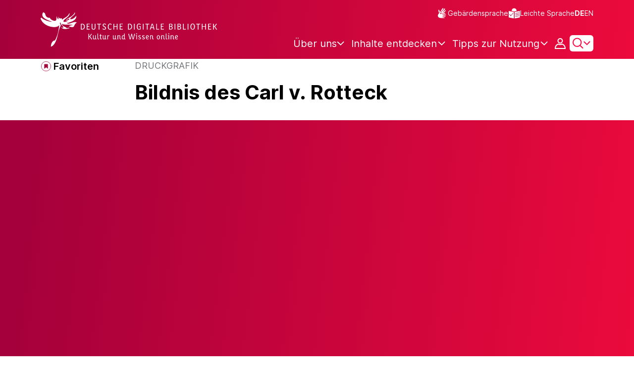

--- FILE ---
content_type: text/javascript;charset=UTF-8
request_url: https://www.deutsche-digitale-bibliothek.de/assets/components/threeDViewerWrapper.js
body_size: 2971
content:
var process = process || {env: {NODE_ENV: "development"}};
/*
 Copyright 2025 FIZ Karlsruhe - Leibniz-Institut fuer Informationsinfrastruktur GmbH

 Licensed under the Apache License, Version 2.0 (the "License");
 you may not use this file except in compliance with the License.
 You may obtain a copy of the License at

       http://www.apache.org/licenses/LICENSE-2.0

 Unless required by applicable law or agreed to in writing, software
 distributed under the License is distributed on an "AS IS" BASIS,
 WITHOUT WARRANTIES OR CONDITIONS OF ANY KIND, either express or implied.
 See the License for the specific language governing permissions and
 limitations under the License.
*/

const THREE_D_EXTENSION = ".glb";

export class ThreeDViewerWrapper {

    constructor(viewerId) {
        this.viewerId = viewerId;
        this.viewer = document.getElementById(viewerId);
        this.binaryIndex = 0;
        this.domElements = this.#createEmptyDomElements();

        if (this.isViewerAvailable()) {
            this.availableLicensesJson = this.#parseLicensesJson();
            this.binariesJson = this.#parseBinariesJson();
            this.hasPlaceholderMarker = this.#parseHasPlaceholderMarker();
        }
    }

    initAfterRegistrations() {
        this.#registerBinaryLoadedListener();
        this.showBinaryIndex(0);
    }

    isViewerAvailable() {
        return this.viewer != null;
    }

    registerFullscreenButton(fullscreenButtonId) {
        this.domElements.fullscreenButton = document.getElementById(fullscreenButtonId);
        let self = this;
        if (this.domElements.fullscreenButton) {
            this.domElements.fullscreenButton.addEventListener('click', function () {
                self.#fullscreen();
            });
        }
    }

    registerDownloadElements(downloadButtonId, downloadModalId, downloadInputId, downloadLinkClass) {
        this.domElements.downloadButton = document.getElementById(downloadButtonId);
        this.domElements.downloadModal = document.getElementById(downloadModalId);
        this.domElements.downloadInput = document.getElementById(downloadInputId);
        this.domElements.downloadLink = this.domElements.downloadModal.querySelector(downloadLinkClass);
    }

    registerNavigationElements(nextButtonId, previousButtonId, currentIndexTagId, maxIndexTagId) {
        this.#registerNextBinaryButton(nextButtonId);
        this.#registerPreviousBinaryButton(previousButtonId);
        this.#registerCurrentIndexTag(currentIndexTagId);
        this.#registerMaxIndexTag(maxIndexTagId);
    }

    registerLicenseElements(licenseIconsTagId, licenseTextTagId) {
        this.domElements.licenseIconsTag = document.getElementById(licenseIconsTagId);
        this.domElements.licenseTextTag = document.getElementById(licenseTextTagId);
    }

    registerCaptionElements(captionTagSelector) {
        this.domElements.captionTag = document.querySelector(captionTagSelector);
    }

    showBinaryIndex(index) {
        this.binaryIndex = index;

        this.#refreshIndexTags();
        this.#refreshLicenseTags();
        this.#refreshCaptionTags();
        this.#refreshBinaryUrlOfViewer();

        const currentBinaryJson = this.#getCurrentBinaryJson();
        const isValidLicense = this.#isValidLicense(currentBinaryJson.rightsUrl, this.availableLicensesJson);
        this.#enableDownload(isValidLicense);
    }

    showWaitingSpinner() {
        let loadingOverlay = document.createElement('div');
        loadingOverlay.classList.add('three-d-viewer-loading');

        let spinnerOverlay = document.createElement('div');
        spinnerOverlay.classList.add('three-d-viewer-overlay-spinner');

        let spinner = document.createElement('div');
        spinner.classList.add('three-d-viewer-spinner', 'spinner-border', 'spinner-border-size');

        loadingOverlay.appendChild(spinnerOverlay);
        loadingOverlay.appendChild(spinner);
        this.viewer.appendChild(loadingOverlay);
    }

    hideWaitingSpinner() {
        let loadingOverlays = this.viewer.querySelectorAll('.three-d-viewer-loading');
        loadingOverlays.forEach((loadingOverlay) => {
            this.viewer.removeChild(loadingOverlay);
        });
    }

    hasMultipleThreeDElements() {
        return this.binariesJson.length > 1;
    }

    #createEmptyDomElements() {
        let domElements = [];
        domElements.nextButton = null;
        domElements.previousButton = null;
        domElements.currentIndexTag = null;
        domElements.maxIndexTag = null;
        domElements.licenseIconsTag = null;
        domElements.licenseTextTag = null;
        domElements.captionTag = null;
        domElements.fullscreenButton = null;
        domElements.downloadButton = null;
        domElements.downloadModal = null;
        domElements.downloadInput = null;
        domElements.downloadLink = null;
        return domElements;
    }

    #registerNextBinaryButton(nextButtonId) {
        let self = this;
        this.domElements.nextButton = document.getElementById(nextButtonId);
        this.domElements.nextButton.addEventListener("click", () => {
            const newBinaryIndex = self.#calculateNewBinaryIndex(1);
            self.showBinaryIndex(newBinaryIndex);
        });
    }

    #registerPreviousBinaryButton(previousButtonId) {
        let self = this;
        this.domElements.previousButton = document.getElementById(previousButtonId);
        this.domElements.previousButton.addEventListener("click", () => {
            const newBinaryIndex = self.#calculateNewBinaryIndex(-1);
            self.showBinaryIndex(newBinaryIndex);
        });
    }

    #registerCurrentIndexTag(currentIndexTagId) {
        this.domElements.currentIndexTag = document.getElementById(currentIndexTagId);
    }

    #registerMaxIndexTag(maxIndexTagId) {
        this.domElements.maxIndexTag = document.getElementById(maxIndexTagId);
    }

    #registerBinaryLoadedListener() {
        if (this.isViewerAvailable()) {
            let self = this;
            this.viewer.addEventListener('load', function () {
                self.hideWaitingSpinner();
            });
        }
    }

    #calculateNewBinaryIndex(indexIncrement) {
        const binariesCount = this.binariesJson.length;
        let newBinaryIndex = this.binaryIndex + indexIncrement;

        if (newBinaryIndex >= binariesCount) {
            newBinaryIndex = 0;
        } else if (newBinaryIndex < 0) {
            newBinaryIndex = binariesCount - 1;
        }
        return newBinaryIndex;
    }

    // This function is a workaround for the issue DDBNEXT-5960
    refreshBinaryUrlOfViewer() {
        this.viewer.src = "";
        this.#refreshBinaryUrlOfViewer();
        if (this.viewer.loaded) {
            this.hideWaitingSpinner();
        }
    }

    #refreshBinaryUrlOfViewer() {
        this.showWaitingSpinner();

        const newBinaryUrl = this.#getCurrentBinaryJson().orig.uri;
        this.viewer.src = newBinaryUrl;
    }

    #refreshIndexTags() {
        const binariesCount = this.binariesJson.length;
        if (this.domElements.currentIndexTag && this.domElements.maxIndexTag) {
            this.domElements.currentIndexTag.innerHTML = this.binaryIndex + 1;
            this.domElements.maxIndexTag.innerHTML = binariesCount;
        }
    }

    #refreshLicenseTags() {
        if (this.domElements.licenseIconsTag && this.domElements.licenseTextTag) {
            this.domElements.licenseIconsTag.innerHTML = '';

            const licenseIcons = this.#getCurrentBinaryJson().licenseInformation.img.split(',');
            licenseIcons.forEach((licenseIcon) => {
                let licenseImageTag = document.createElement('div');
                licenseImageTag.classList.add('licensing-icon');
                licenseImageTag.classList.add(licenseIcon);
                this.domElements.licenseIconsTag.appendChild(licenseImageTag);
            });

            const licenseText = this.#getCurrentBinaryJson().licenseInformation.text;
            this.domElements.licenseTextTag.innerHTML = licenseText;
        }
    }

    #refreshDownloadElements() {
        if (this.domElements.downloadButton && this.domElements.downloadModal && this.domElements.downloadInput && this.domElements.downloadLink) {
            const currentBinaryJson = this.#getCurrentBinaryJson();

            //Title
            const objectTitle = this.viewer.dataset.itemTitle;
            // Use this in case the binary title should be used in the download modal "source" field instead of the object title
            const binaryTitle = currentBinaryJson.title;
            const title = binaryTitle || objectTitle;

            // Author
            const binaryAuthor = currentBinaryJson.author;

            // Rights
            const binaryRights = currentBinaryJson.rights;

            // Datapartner
            let institution = this.domElements.downloadModal.getAttribute('data-institution');
            institution ? institution = "Datenpartner: " + institution : null;

            // License
            const objectLicense = this.domElements.downloadModal.getAttribute('data-license');
            const binaryLicense = currentBinaryJson.rightsUrl;
            let license = binaryLicense || objectLicense;
            license ? license = "Lizenz: " + license : null;

            // DDB Object Url
            const ddbItemId = this.domElements.downloadModal.getAttribute('data-ddb-item');
            const url = "URL: " + window.location.origin + ddbItemId;

            // Update download input field content
            const data = [title, binaryAuthor, binaryRights, institution,  license, url];
            const sourceText = data.filter(str => str !== null && str !== '').join(' | ');
            this.domElements.downloadInput.setAttribute('placeholder', sourceText);
            this.domElements.downloadInput.addEventListener('click', () => {
                navigator.clipboard.writeText(sourceText);
            });

            // Update download url
            let downloadUrl = new URL(currentBinaryJson.orig.uri);
            downloadUrl.searchParams.set('download', 'true');
            this.domElements.downloadLink.setAttribute('href', downloadUrl.toString());
            this.domElements.downloadLink.setAttribute('data-download', title.concat(THREE_D_EXTENSION));
        }
    }

    #isValidLicense(license, validLicenseList) {
        return validLicenseList.includes(license);
    }

    #refreshCaptionTags() {
        if (this.domElements.captionTag) {
            const caption = this.#createCaptionText(this.hasPlaceholderMarker);
            this.domElements.captionTag.innerHTML = caption;
        }
    }

    #createCaptionText(hasPlaceholderMarker) {
        // This code is a javascript-migration of the _mediaViewerCaption.gsp file
        const currentBinaryJson = this.#getCurrentBinaryJson();

        const title = currentBinaryJson.title;
        const author = currentBinaryJson.author;
        const rights = currentBinaryJson.rights;

        const titlePart = (hasPlaceholderMarker || title == null) ? '' : title;
        return [titlePart, author, rights].filter(str => str !== null && str !== '').join(' | ');
    }


    #getCurrentBinaryJson() {
        return this.binariesJson[this.binaryIndex];
    }

    #fullscreen() {
        if (this.viewer) {
            if (this.viewer.requestFullscreen) {
                this.viewer.requestFullscreen();
            } else if (this.viewer.msRequestFullscreen) {
                // for IE11 (remove June 15, 2022)
                this.viewer.msRequestFullscreen();
            } else if (this.viewer.webkitRequestFullscreen) {
                // iOS Safari
                this.viewer.webkitRequestFullscreen();
            }
        }
    }

    #parseLicensesJson() {
        return JSON.parse(this.viewer.dataset.validLicenseList);
    }

    #parseBinariesJson() {
        return JSON.parse(this.viewer.dataset.mediaThreeDList);
    }

    #parseHasPlaceholderMarker() {
        return 'true' === this.viewer.dataset.hasPlaceholderMarker;
    }

    #registerDownloadListener() {
        this.domElements.downloadButton.addEventListener('click', () => {
            this.#refreshDownloadElements();
        });
    }

    // Update visibility of download button based on license validity
    #enableDownload(isValidLicense) {
        if (isValidLicense) {
            this.domElements.downloadButton.classList.remove('d-none');
            this.domElements.downloadButton.classList.add('d-block');
            this.#registerDownloadListener();
        } else {
            this.domElements.downloadButton.classList.remove('d-block');
            this.domElements.downloadButton.classList.add('d-none');
        }
    }
}


--- FILE ---
content_type: image/svg+xml;charset=UTF-8
request_url: https://www.deutsche-digitale-bibliothek.de/assets/icons/icon-search-98d68b2c532116ad567a88822f8e0860.svg
body_size: 209
content:
<svg width="27" height="27" viewBox="0 0 27 27" fill="none" xmlns="http://www.w3.org/2000/svg"><path d="M8.67285 18.6543L1.00044 26.0008" stroke="#A5003B" stroke-width="2.5"/><circle r="10.0544" transform="matrix(-1 0 0 1 15.6956 11.3044)" stroke="#A5003B" stroke-width="2.5"/></svg>

--- FILE ---
content_type: image/svg+xml;charset=UTF-8
request_url: https://www.deutsche-digitale-bibliothek.de/assets/icons/icon-instagram-7a28074392b36a1017f81088cc8dd99b.svg
body_size: 904
content:
<svg viewBox="0 0 504 505" fill="none" xmlns="http://www.w3.org/2000/svg"><path fill-rule="evenodd" clip-rule="evenodd" d="M168.983 0.891005C224.311 0.891005 279.638 0.891005 334.966 0.891005C447.84 0.674005 504.167 57.001 503.949 169.874C503.949 225.202 503.949 280.529 503.949 335.857C504.167 448.73 447.84 505.057 334.966 504.84C279.638 504.84 224.311 504.84 168.983 504.84C56.1099 505.058 -0.218102 448.731 -0.000102086 335.858C-0.000102086 280.53 -0.000102086 225.203 -0.000102086 169.875C-0.218102 57.001 56.1099 0.674005 168.983 0.891005ZM58.9939 97.882C40.9709 134.772 45.9949 201.063 45.9949 254.866C45.9949 308.35 41.1349 375.35 59.9939 410.85C68.4309 426.733 85.0919 442.855 103.99 449.846C139.485 462.978 203.882 458.845 254.974 458.845C306.287 458.845 370.954 462.898 404.959 447.846C422.243 440.197 438.617 423.454 445.955 407.851C463.413 370.726 457.954 304.629 457.954 250.866C457.954 197.155 461.876 128.616 443.955 94.882C419.601 49.037 364.839 46.887 293.97 46.886C249.557 46.886 203.001 46.123 165.983 47.886C110.964 50.507 78.3749 58.211 58.9939 97.882Z" fill="#000000"/><path fill-rule="evenodd" clip-rule="evenodd" d="M380.962 88.883C404.21 84.924 426.806 108.797 413.958 132.879C396.773 165.092 339.476 140.732 358.964 103.882C362.538 97.125 369.32 90.865 380.962 88.883Z" fill="#000000"/><path fill-rule="evenodd" clip-rule="evenodd" d="M246.975 123.879C286.05 122.103 321.65 139.067 342.966 159.876C362.838 179.275 381.961 214.007 381.962 252.866C381.962 294.643 364.932 323.89 343.965 344.857C322.152 366.671 288.686 382.711 252.975 382.853C180.596 383.142 123.264 327.313 121.988 255.866C121.279 216.155 138.59 183.226 157.985 162.875C177.756 142.129 206.398 125.723 246.975 123.879ZM167.983 253.866C168.472 300.174 203.458 336.858 251.975 336.858C296.034 336.858 336.513 303.611 335.966 251.866C335.462 204.11 296.523 166.173 245.975 169.874C200.806 173.182 167.474 205.588 167.983 253.866Z" fill="#000000"/></svg>